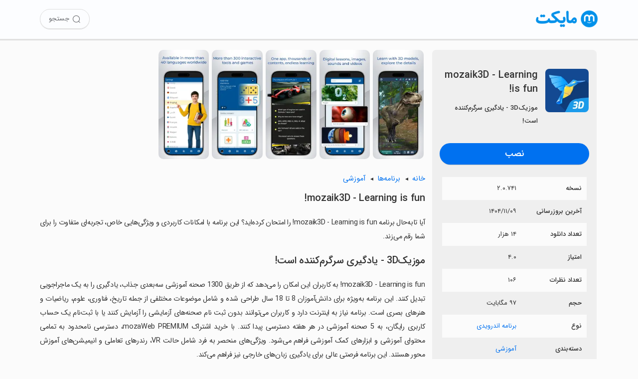

--- FILE ---
content_type: text/html; charset=utf-8
request_url: https://myket.ir/app/com.rendernet.mozaik3dviewer
body_size: 22063
content:
<!DOCTYPE html><html lang="fa"><head><meta charset="utf-8"><meta http-equiv="Content-Type" content="text/html; charset=UTF-8; viewport-fit=cover"><meta name="viewport" content="width=device-width, initial-scale=1.0"><link rel="apple-touch-icon" sizes="57x57" href="https://myket.ir/core/images/logo/favicon/apple-icon-57x57.png"><link rel="apple-touch-icon" sizes="60x60" href="https://myket.ir/core/images/logo/favicon/apple-icon-60x60.png"><link rel="apple-touch-icon" sizes="72x72" href="https://myket.ir/core/images/logo/favicon/apple-icon-72x72.png"><link rel="apple-touch-icon" sizes="76x76" href="https://myket.ir/core/images/logo/favicon/apple-icon-76x76.png"><link rel="apple-touch-icon" sizes="114x114" href="https://myket.ir/core/images/logo/favicon/apple-icon-114x114.png"><link rel="apple-touch-icon" sizes="120x120" href="https://myket.ir/core/images/logo/favicon/apple-icon-120x120.png"><link rel="apple-touch-icon" sizes="144x144" href="https://myket.ir/core/images/logo/favicon/apple-icon-144x144.png"><link rel="apple-touch-icon" sizes="152x152" href="https://myket.ir/core/images/logo/favicon/apple-icon-152x152.png"><link rel="apple-touch-icon" sizes="180x180" href="https://myket.ir/core/images/logo/favicon/apple-icon-180x180.png"><link rel="icon" type="image/png" sizes="192x192" href="https://myket.ir/core/images/logo/favicon/android-icon-192x192.png"><link rel="icon" type="image/png" sizes="32x32" href="https://myket.ir/core/images/logo/favicon/favicon-32x32.png"><link rel="icon" type="image/png" sizes="96x96" href="https://myket.ir/core/images/logo/favicon/favicon-96x96.png"><link rel="icon" type="image/png" sizes="16x16" href="https://myket.ir/core/images/logo/favicon/favicon-16x16.png"><script>function checkSetTheme(){if(window.matchMedia&&window.matchMedia('(prefers-color-scheme: dark)').matches){document.documentElement.classList.remove('light');document.documentElement.classList.add('dark');}else{document.documentElement.classList.remove('dark');document.documentElement.classList.add('light');}}
window.matchMedia('(prefers-color-scheme: dark)').addEventListener("change",event=>checkSetTheme());checkSetTheme();</script><meta name="google-site-verification" content="rlt7JJwfb78XwWrCa1qOG4XSiTPkwlYy2W1k93UTx-w"><title>&#x62F;&#x627;&#x646;&#x644;&#x648;&#x62F; &#x628;&#x631;&#x646;&#x627;&#x645;&#x647; mozaik3D - Learning is fun! &#x628;&#x631;&#x627;&#x6CC; &#x627;&#x646;&#x62F;&#x631;&#x648;&#x6CC;&#x62F; | &#x645;&#x627;&#x6CC;&#x6A9;&#x62A;</title><meta property="og:title" content="دانلود برنامه mozaik3D - Learning is fun! برای اندروید | مایکت"><meta property="og:description" content="‏‏mozaik3D - Learning is fun! به کاربران این امکان را می‌دهد که از طریق 1300 صحنه آموزشی سه‌بعدی جذاب، یادگیری را به یک ماجراجویی تبدیل کنند. این…"><meta property="og:image" content="https://myket.ir/asset-files/icons/xlarge/com.rendernet.mozaik3dviewer_db8af7c8-8e0b-4dfe-b77d-2d7287933eb1.png"><meta property="og:image:alt" content="mozaik3D - Learning is fun!"><meta property="og:url" content="https://myket.ir/app/com.rendernet.mozaik3dviewer"><meta property="og:site_name" content="مایکت"><meta property="og:type" content="article"><meta name="twitter:card" content="summary"><meta name="twitter:site" content="@Myketappstore"><meta name="twitter:creator" content="@Myketappstore"><meta name="twitter:title" content="دانلود برنامه mozaik3D - Learning is fun! برای اندروید | مایکت"><meta name="twitter:description" content="‏‏mozaik3D - Learning is fun! به کاربران این امکان را می‌دهد که از طریق 1300 صحنه آموزشی سه‌بعدی جذاب، یادگیری را به یک ماجراجویی تبدیل کنند. این…"><meta name="twitter:image" content="https://myket.ir/asset-files/icons/xlarge/com.rendernet.mozaik3dviewer_db8af7c8-8e0b-4dfe-b77d-2d7287933eb1.png"><meta name="twitter:image:alt" content="mozaik3D - Learning is fun!"><meta name="title" content="دانلود برنامه mozaik3D - Learning is fun! برای اندروید | مایکت"><meta name="description" content="‏‏mozaik3D - Learning is fun! به کاربران این امکان را می‌دهد که از طریق 1300 صحنه آموزشی سه‌بعدی جذاب، یادگیری را به یک ماجراجویی تبدیل کنند. این…"><meta name="robots" content="index, follow"><meta name="author" content="مایکت"><link rel="canonical" href="https://myket.ir/app/com.rendernet.mozaik3dviewer"><link rel="alternate" href="android-app://ir.mservices.market/myket/details?id=com.rendernet.mozaik3dviewer"><meta property="al:android:url" content="myket://details?id=com.rendernet.mozaik3dviewer"><meta property="al:android:app_name" content="myket"><meta property="al:android:package" content="ir.mservices.market"><meta property="al:web:url" content="https://myket.ir/app/com.rendernet.mozaik3dviewer"><script type="application/ld+json">{"@context":"https://schema.org","@type":"WebSite","name":"مایکت","url":"https://myket.ir","potentialAction":{"@type":"SearchAction","target":"https://myket.ir/search?q={search_term}","query-input":"required name=search_term"}}</script><script type="application/ld+json">{"@context":"https://schema.org","@type":"Organization","name":"مایکت","url":"https://myket.ir","logo":"https://myket.ir/core/images/logo/favicon/favicon-96x96.png","contactPoint":[{"@type":"ContactPoint","telephone":"+98-21-88149856","contactType":"customer service","availableLanguage":["English","Persian","Farsi"]}],"sameAs":["https://instagram.com/myketappstore/","https://www.linkedin.com/company/3809039/","https://twitter.com/Myketappstore","https://fa.wikipedia.org/wiki/مایکت"]}</script><script type="application/ld+json">{"@context":"https://schema.org","@type":"SoftwareApplication","name":"mozaik3D - Learning is fun!","description":"‏‏mozaik3D - Learning is fun! به کاربران این امکان را می‌دهد که از طریق 1300 صحنه آموزشی سه‌بعدی جذاب، یادگیری را به یک ماجراجویی تبدیل کنند. این…","FileFormat":"application/vnd.android.package-archive","operatingSystem":"ANDROID","applicationCategory":"EducationalApplication","FileSize":101958,"softwareVersion":" ۲.۰.۷۴۱","keywords":"","url":"https://myket.ir/app/com.rendernet.mozaik3dviewer","downloadUrl":"https://myket.ir/dl?packageName=com.rendernet.mozaik3dviewer","installUrl":"myket://download/com.rendernet.mozaik3dviewer","image":"https://myket.ir/asset-files/icons/large/com.rendernet.mozaik3dviewer_db8af7c8-8e0b-4dfe-b77d-2d7287933eb1.png","datePublished":"2017-07-27T16:29:41Z","dateModified":"2026-01-28T20:34:10Z","aggregateRating":{"@type":"AggregateRating","ratingValue":4.0,"ratingCount":106,"bestRating":5,"worstRating":1},"offers":{"@type":"Offer","price":"0","priceCurrency":"IRR"}}</script><script type="application/ld+json">{"@context":"https://schema.org","@type":"BreadcrumbList","itemListElement":[{"@type":"ListItem","position":1,"item":{"@id":"/application","name":"برنامه"}},{"@type":"ListItem","position":2,"item":{"@id":"/application/education","name":"آموزشی","image":"https://myket.ir/asset-files/icons/large/c_24.png"}},{"@type":"ListItem","position":3,"item":{"@id":"/app/com.rendernet.mozaik3dviewer","name":"mozaik3D - Learning is fun!","image":"https://myket.ir/asset-files/icons/large/com.rendernet.mozaik3dviewer_db8af7c8-8e0b-4dfe-b77d-2d7287933eb1.png"}}]}</script><style>@charset "UTF-8";:root.light{--prim-blue:#0071f0;--blue:#0091ea;--tr-prim-blue:#00b0ff;--tr-blue:#ecf5fe;--tr-grey:#f7f7f7;--mid-grey:#eee;--grey:#808080;--text-prim:#333;--text-second:#4d4d4f;--text-hint:#6f6f6f;--bg:#fbfbfb;--border-color:#95959536;--footer-bg:#f6f6f6;--title-color:#424953;--header-button-bg:#444;--header-color:#65676b;--header-bg:#fcfdff;--bg-blue:#ebf4ff;}:root.dark{--prim-blue:#3394ff;--blue:#00b0ff;--tr-prim-blue:#00b0ff;--tr-blue:#2d343d;--tr-grey:#242629;--mid-grey:#444547;--grey:#a9a9a9;--text-prim:#e0e0e0;--text-second:#ddd;--text-hint:#a7a7a7;--bg:#212121;--border-color:#95959536;--footer-bg:#363638;--title-color:#e6e6e6;--header-button-bg:#2c2d2e;--header-color:#bfbfbf;--header-bg:#232323;--bg-blue:#102540;}html,body{margin:0;width:100%;min-height:100%;height:100%;direction:rtl;font-family:sans-serif;color:var(--text-prim);-ms-text-size-adjust:100%;-webkit-text-size-adjust:100%;-webkit-tap-highlight-color:rgba(0,0,0,0);scroll-behavior:smooth;background:var(--bg);}body.font-loaded,body.font-loaded h1,body.font-loaded h2,body.font-loaded h3,body.font-loaded p{font-family:IRANSans,sans-serif;}*,:after,:before{-webkit-box-sizing:border-box;-moz-box-sizing:border-box;box-sizing:border-box;}::-webkit-scrollbar{height:4px;}::-webkit-scrollbar-track{background:var(--bg);}::-webkit-scrollbar-thumb{background:var(--text-hint);border:3px solid var(--bg);border-radius:10px;}a,a:hover,a:focus,a:active{text-decoration:none;cursor:pointer;color:var(--prim-blue);}img{max-width:100%;height:auto;}.btn{cursor:pointer;border:0;outline:0;min-width:max-content;}.btn-download{background-color:var(--prim-blue);box-shadow:0 3px 1px -2px rgba(0,0,0,.2);height:43px;border-radius:25px;font-weight:bold;padding:9px 30px;margin:0 0 5px;font-size:18px;color:#fff!important;float:left;text-align:center;white-space:nowrap;max-width:100%;width:100%;font-family:sans-serif;border:0;}.btn-download-intro{color:#fff;font-family:sans-serif;font-weight:bold;font-size:20px;background-color:var(--prim-blue);border:1px solid var(--prim-blue);width:270px;height:60px;border-radius:50px;cursor:pointer;display:block;margin:35px auto 20px;max-width:100%;}.btn-download-intro:hover{background-color:#006de0;}@media(max-width:991px){.btn-download-intro{font-size:19px;width:270px;height:50px;margin:30px auto 20px;}}.btn-download-intro span{height:100%;display:flex;align-items:center;justify-content:center;}.btn-download-intro i{font-size:24px;margin-left:5px;-webkit-animation:bounce 2s infinite 2s;animation:bounce 2s infinite 2s;-webkit-transition:all .2s ease-in;}.btn-solid-sm{display:inline-block;color:#fff!important;text-decoration:none;transition:all .2s;background-color:var(--prim-blue);margin:0 5px;padding:5px 20px;font-size:15px;border-radius:25px;font-family:"IRANSANS";line-height:30px;}.btn-download-header{font-family:sans-serif;font-weight:700;text-decoration:none;border-radius:25px;font-size:13px;color:#fff!important;transition:all .2s;min-width:max-content;border:0;background-color:var(--prim-blue);cursor:pointer;height:40px;width:120px;display:flex;align-items:center;justify-content:center;}.btn-download-header:hover{background-color:#006de0;}@media(max-width:359){.btn-download-header{padding:0 10px;font-size:12px;}}.btn-download-header i{font-size:18px;margin-left:5px;}.btn-solid-lg{color:#fff!important;border:0;background-color:var(--prim-blue);cursor:pointer;width:110px;font-size:14px;height:33px;border-radius:25px;line-height:32px;margin:0;padding:0;display:inline-block;text-align:center;}body.font-loaded .btn,body.font-loaded .btn-solid-lg,body.font-loaded .btn-download,body.font-loaded .btn-download-header,body.font-loaded .btn-download-intro{font-family:IRANSans,sans-serif;}.btn-solid-lg span{display:inline-block;}.btn-all-apps{padding:0 10px 0 20px;min-width:0;font-size:15px;font-weight:400;line-height:2;color:var(--prim-blue);float:left;position:relative;}.btn-all-apps:after{content:"›";font-size:27px;display:inline-block;position:absolute;left:0;top:50%;width:14px;height:14px;margin-top:-6px;line-height:14px;font-weight:bold;}.btn-all-apps:hover{background-color:rgba(201,240,255,.4196078431);}.more-app{display:flex;align-items:center;justify-content:center;margin-bottom:30px;margin-top:10px;}.btn-show-more{font-family:IRANSans;font-weight:400;white-space:nowrap;vertical-align:middle;-webkit-user-select:none;-moz-user-select:none;-ms-user-select:none;user-select:none;border:1px solid transparent;-webkit-transition:all .2s ease-in-out;-o-transition:all .2s ease-in-out;transition:all .2s ease-in-out;min-width:64px;line-height:36px;padding:0 16px;background-color:var(--prim-blue);color:#fff;font-size:14px;text-align:center;cursor:pointer;border-radius:25px;min-width:100px;}.expand-btn{cursor:pointer;color:var(--prim-blue);text-align:center;font-weight:bold;margin:10px auto 20px;position:relative;display:inline-block;padding-left:20px;}.expand-btn:after{content:"›";font-size:27px;display:inline-block;position:absolute;left:0;top:50%;width:14px;height:14px;margin-top:-6px;line-height:14px;font-weight:bold;transform:rotate(-90deg);-webkit-transform:rotate(-90deg);-moz-transform:rotate(-90deg);-ms-transform:rotate(-90deg);-o-transform:rotate(-90deg);}.expand-btn.expanded:after{transform:rotate(90deg);-webkit-transform:rotate(90deg);-moz-transform:rotate(90deg);-ms-transform:rotate(90deg);-o-transform:rotate(90deg);}@font-face{font-family:IRANSans;font-style:normal;font-weight:500;src:url("https://myket.ir/core/fonts/iransans5/eot/IRANSansWeb.eot?");src:url("https://myket.ir/core/fonts/iransans5/eot/IRANSansWeb.eot?#iefix") format("embedded-opentype"),url("https://myket.ir/core/fonts/iransans5/woff2/IRANSansWeb.woff2") format("woff2"),url("https://myket.ir./fonts/iransans5/woff/IRANSansWeb.woff") format("woff"),url("https://myket.ir/core/fonts/iransans5/ttf/IRANSansWeb.ttf") format("truetype");font-display:swap;}@font-face{font-family:IRANSans;font-style:normal;font-weight:700;src:url("https://myket.ir/core/fonts/iransans5/eot/IRANSansWeb_Medium.eot?");src:url("https://myket.ir/core/fonts/iransans5/eot/IRANSansWeb_Medium.eot?#iefix") format("embedded-opentype"),url("https://myket.ir/core/fonts/iransans5/woff2/IRANSansWeb_Medium.woff2") format("woff2"),url("https://myket.ir./fonts/iransans5/woff/IRANSansWeb_Medium.woff") format("woff"),url("https://myket.ir/core/fonts/iransans5/ttf/IRANSansWeb_Medium.ttf") format("truetype");font-display:swap;}@font-face{font-family:"icomyket";src:url("https://myket.ir/core/fonts/icomyket/icomyket.eot?wa7gg1");src:url("https://myket.ir/core/fonts/icomyket/icomyket.eot?wa7gg1#iefix") format("embedded-opentype"),url("https://myket.ir/core/fonts/icomyket/icomyket.ttf?wa7gg1") format("truetype"),url("https://myket.ir/core/fonts/icomyket/icomyket.woff?wa7gg1") format("woff"),url("https://myket.ir/core/fonts/icomyket/icomyket.svg?wa7gg1#icomyket") format("svg");font-weight:normal;font-style:normal;font-display:block;}[class^=myket-icon-],[class*=" myket-icon-"]{font-family:"icomyket"!important;speak:never;font-style:normal;font-weight:normal;font-variant:normal;text-transform:none;line-height:1;-webkit-font-smoothing:antialiased;-moz-osx-font-smoothing:grayscale;}.myket-icon-thumbs-down:before{content:"";}.myket-icon-thumbs-up:before{content:"";}.myket-icon-downloadv2:before{content:"";}.myket-icon-aparat:before{content:"";}.myket-icon-apps:before{content:"";}.myket-icon-arrow:before{content:"";}.myket-icon-cloud:before{content:"";}.myket-icon-comments:before{content:"";}.myket-icon-developers:before{content:"";}.myket-icon-download:before{content:"";}.myket-icon-english:before{content:"";}.myket-icon-envelope:before{content:"";}.myket-icon-farsi:before{content:"";}.myket-icon-games:before{content:"";}.myket-icon-instagram:before{content:"";}.myket-icon-linkedin:before{content:"";}.myket-icon-location:before{content:"";}.myket-icon-movies:before{content:"";}.myket-icon-phone:before{content:"";}.myket-icon-search:before{content:"";}.myket-icon-series:before{content:"";}.myket-icon-star:before{content:"";}.myket-icon-telegram:before{content:"";}.myket-icon-twitter:before{content:"";}.myket-icon-user:before{content:"";}.text-center{text-align:center;}.text-left{text-align:left;}.text-right{text-align:right;}.ltr{direction:ltr;}.text-justify{text-align:justify;}.text-bold{font-weight:700;}.float-right{float:right;}.float-left{float:left;}.position-relative{position:relative;}.text-blue{color:var(--blue);}.text-danger{color:#d9534f;}.text-success{color:#008000;}.dn,.hide{display:none!important;}.show{display:block!important;}.fluid-flex-child{flex-grow:1;min-width:0;}.d-lg{display:none!important;}@media(max-width:991px){.d-lg{display:block!important;}}.d-md{display:none!important;}@media(max-width:767px){.d-md{display:block!important;}}.h-md{display:none!important;}@media(min-width:768px){.h-md{display:block!important;}}.container{width:100%;max-width:1400px;margin-right:auto;margin-left:auto;display:block;}@media(min-width:1400px){.container{padding-right:30px;padding-left:30px;}}@media(max-width:1399px){.container{padding-right:80px;padding-left:80px;}}@media(max-width:1199px){.container{padding-right:40px;padding-left:40px;}}@media(max-width:991px){.container{padding-right:30px;padding-left:30px;}}@media(max-width:767px){.container{padding-right:15px;padding-left:15px;}}.flexibale{display:flex;align-items:center;justify-content:center;}@media(max-width:767px){.flexibale{display:block;}}.breadcrump{margin-bottom:10px;font-size:14.4px;}.breadcrump label{font-weight:bold;padding-left:7px;}.breadcrump a{display:inline-block;color:var(--prim-blue);position:relative;padding-left:20px;}.breadcrump a:not(.last-item):after{content:"◄";font-size:10px;font-family:Arial;display:inline-block;position:absolute;left:0;top:50%;width:14px;height:14px;margin-top:-7px;line-height:14px;color:var(--text-prim);cursor:default;}.bottom-download-box{display:flex;align-items:center;justify-content:center;background:var(--bg-blue);padding-top:50px;padding-bottom:45px;}.bottom-download-box p{text-align:center;}.bottom-download-box p.title{margin:0;font-weight:800;font-size:24px;color:var(--text-prim);}.bottom-download-box p.description{margin-bottom:25px;margin-top:10px;color:var(--text-second);}.bottom-download-box .links-wrapper{display:flex;align-items:center;justify-content:center;width:auto;flex-wrap:wrap;}.bottom-download-box .links-wrapper .btn-download-app,.bottom-download-box .links-wrapper .btn-download-tv{width:235px;height:48px;background-color:var(--prim-blue);color:#fff;font-family:inherit;font-size:18px;border:1px solid var(--prim-blue);margin:5px;cursor:pointer;display:flex;align-items:center;justify-content:center;-webkit-border-radius:50px;-moz-border-radius:50px;border-radius:50px;}.bottom-download-box .links-wrapper .btn-download-tv{background-color:var(--tr-grey);color:var(--prim-blue);}.dark .bottom-download-box .links-wrapper .btn-download-tv{color:#fff;background-color:#1e416f;border-color:#1e416f;}footer{background-color:var(--footer-bg);text-align:right;padding:20px 0 15px;color:var(--text-second);font-weight:300;}@media(max-width:991px){footer{display:flex;}}footer .container{display:block;}@media(min-width:1200px){footer .container{max-width:1400px;padding:0 15px;}}@media(max-width:1199px){footer .container{max-width:100%;width:100%;}}footer .about{max-width:820px;}@media(max-width:1199px){footer .about{max-width:100%;}}footer .about p:first-child{font-weight:bold;font-size:16px;}@media(max-width:575px){footer .about p:first-child{font-weight:bold;line-height:1.5;text-align:justify;}}footer .about p:last-child{font-size:15px;line-height:24px;font-weight:300;margin-bottom:20px;}@media(max-width:575px){footer .about p:last-child{margin-bottom:30px;}}footer .footer-inner-wrapper{display:flex;}@media(max-width:991px){footer .footer-inner-wrapper{display:table;}}footer .link-part{width:50%;float:right;}@media(max-width:991px){footer .link-part{width:100%;}}footer .link-part ul{width:50%;float:right;padding:0;margin-top:10px;}footer .link-part ul li{list-style-type:none;line-height:40px;}@media(max-width:575px){footer .link-part ul li{line-height:45px;}}footer .link-part a{font-size:16px;color:var(--text-second);}@media(max-width:991px){footer .link-part a{font-weight:500;}}@media(max-width:575px){footer .link-part a{font-weight:500;font-size:15px;}}@media(max-width:359){footer .link-part a{font-size:14px;}}footer hr{border-color:var(--border-color);}footer .support{display:inline-block;width:25%;float:right;border:0;padding:0;}@media(max-width:1199px){footer .support{width:28%;}}@media(max-width:991px){footer .support{width:50%;}}@media(max-width:575px){footer .support{width:100%;margin-bottom:20px;}}footer .support .support-title{font-size:16px;font-weight:bold;margin:15px 0 25px;text-align:right!important;}@media(max-width:991px){footer .support .support-title{margin:15px 0;}}@media(max-width:575px){footer .support .support-title{text-align:center!important;}}footer .support .contact-info{font-size:16px;line-height:35px;display:flex;font-weight:500;margin-bottom:10px;align-items:baseline;}@media(max-width:991px){footer .support .contact-info{line-height:40px!important;}}@media(max-width:575px){footer .support .contact-info{text-align:center;display:block;margin-bottom:0;}}footer .support .contact-info i{margin-left:10px;color:#808183;font-size:20px;}@media(max-width:575px){footer .support .contact-info i{display:none;}}footer .support .footer-social{margin-top:15px;text-align:right!important;}@media(max-width:575px){footer .support .footer-social{text-align:center!important;}}footer .support .footer-social a{width:45px;height:45px;display:inline-block;border-radius:50%;background-color:#808080;margin-left:2px;color:#fff;font-size:25px;text-align:center;overflow:hidden;}footer .support .footer-social i{line-height:44px;}footer .support .footer-social i.myket-icon-aparat{font-size:30px;}footer .support .footer-social i.myket-icon-linkedin{font-size:27px;line-height:40px;}footer .support .footer-social i.myket-icon-instagram{padding-right:1px;}footer .support .footer-social i.myket-icon-telegram{font-size:24px;padding-right:2px;}footer .namad{width:25%;float:right;text-align:center;margin-top:10px;}@media(max-width:1199px){footer .namad{width:22%;}}@media(max-width:991px){footer .namad{width:50%;padding:0 10px;}}@media(max-width:575px){footer .namad{width:100%;padding:0;}}footer .namad img{cursor:pointer;}footer .namad img:first-child{width:125px;height:136px;display:inline-block;}@media(max-width:991px){footer .namad img:first-child{width:121px;height:132px;}}footer .namad img:last-child{width:136px;height:136px;display:inline-block;}@media(max-width:991px){footer .namad img:last-child{width:132px;height:132px;}}footer .cprinfo{text-align:center;font-size:15px;margin-top:15px;}footer .cprinfo a{color:var(--text-second);font-weight:bold;}footer .cprinfo a:hover{color:var(--text-second);}.light footer .link-part a:hover{color:#272727;}.dark footer .link-part a:hover{color:#fff;}main{padding:110px 0 0;min-height:calc(100vh - 161px);margin:auto;width:100%;}@media(max-width:767px){main{padding:90px 0 0;}}.recommended-header{margin:10px 3px auto;}@media(max-width:767px){.recommended-header{margin:auto -5px;}}.recommended-header .recommended-header-title{width:100%;display:inline-block;}.recommended-header .title{font-size:21px;font-weight:bold;word-break:break-word;line-height:1.5;float:right;}.recommended-header .titlespan{margin:5px auto;}.recommended-header .recommended-description{text-align:justify;line-height:1.6;letter-spacing:-.3px;margin-bottom:20px;margin-top:-10px;font-size:15px;}.listscroll{width:auto;white-space:nowrap;overflow-x:hidden;margin:auto -10px 25px 0;padding:0 1px;}.listscroll::-webkit-scrollbar{height:0;background:transparent;}@media(max-width:767px){.listscroll{width:auto;white-space:nowrap;overflow-x:auto;}}.list-app{height:auto;cursor:pointer;display:inline-block;vertical-align:top;white-space:normal;border-radius:5px;transition:all .25s linear;text-align:center;width:12.5%;margin:0;padding:10px 10px 20px;}@media(max-width:1399px){.list-app{width:14.28%;}}@media(max-width:991px){.list-app{width:16.6%;}}@media(max-width:767px){.list-app{width:20%;}}@media(max-width:575px){.list-app{width:25%;}}@media(max-width:410px){.list-app{width:33.33%;}}.list-app img{max-width:100%;display:block;margin-right:auto;margin-left:auto;border-radius:16px;width:100%;height:auto;aspect-ratio:1/1;}.list-app:hover{box-shadow:0 2px 4px 0 rgba(154,154,154,.8);background-color:var(--tr-grey);}.list-app .app-name{padding-left:5px;padding-right:5px;text-align:right;color:var(--text-second);max-width:165px;margin-top:10px;margin-bottom:0;overflow:hidden;font-size:14px;font-weight:300;line-height:1.4;height:40px;white-space:normal;text-overflow:unset;}.list-app .app-group{margin-bottom:0;margin-top:2px;padding-right:5px;padding-left:5px;font-size:12px;color:var(--text-hint);text-align:right;overflow:hidden;height:20px;line-height:19px;}.dark .list-app:hover{box-shadow:0 2px 4px 0 rgba(10,10,10,.8);}.download-dismissable-dialog{position:fixed;bottom:0;height:155px;width:100%;background-color:#f8f8f8;padding:15px;text-align:center;border-top-left-radius:25px;border-top-right-radius:25px;z-index:10;box-shadow:0 -1px 5px #7e7e7e;line-height:1.45;font-size:13px;border:1px solid #ccc;border-bottom:0;background:linear-gradient(180deg,#f3f5f9,#ebefff);display:none;}.download-dismissable-dialog div{position:relative;}.download-dismissable-dialog img{width:70px;height:70px;margin-top:-47px;padding:9px;background-color:#eee;border-radius:16px;border:2px solid #fff;background:linear-gradient(210deg,#f3f5f9,#ccd1e7);}.download-dismissable-dialog button{padding:11px 15px;margin:15px auto 17px;background-color:#07f;color:#fff;border-radius:25px;display:block;width:175px;font-weight:bold;box-shadow:0 2px 5px #666;font-size:16px;border:0;font-family:IRANSans;}.download-dismissable-dialog button:hover{box-shadow:0 3px 6px #515050;color:#fff;}.download-dismissable-dialog p{margin-bottom:15px;font-size:14px;line-height:1.5;color:var(--prim-text);font-weight:bold;}.download-dismissable-dialog .dismiss-btn{position:absolute;top:-5px;left:-5px;width:30px;height:30px;background-color:var(--mid-grey);color:var(--text-second);cursor:pointer;font-size:24px;border-radius:50%;}.dark .download-dismissable-dialog{background:linear-gradient(210deg,#2d2d2f,#022d47);border-color:#1a1a1a;box-shadow:0 -1px 5px #060606;}.dark .download-dismissable-dialog button{box-shadow:0 2px 5px #000;}.dark .download-dismissable-dialog img{border:2px solid #625f5f;background:#00263d;}body{font-size:14.4px;line-height:2;}main{padding:100px 80px 80px;overflow:hidden;}@media(max-width:1199px){main{padding:100px 30px 80px;}}@media(max-width:767px){main{padding:15px;padding-top:85px;}}.topmenu{position:fixed;width:100%;z-index:10;display:block;padding:18px 0;background-color:var(--header-bg);box-shadow:0 2px 1px 1px rgba(0,0,0,.1);height:78px;}@media(max-width:767px){.topmenu{height:64px;padding:16px 0;}}.topmenu .icon{float:right;margin-right:100px;width:125px;height:40px;}@media(min-width:1200px){.topmenu .icon{margin-right:80px;}}@media(max-width:1199px){.topmenu .icon{margin-right:30px;}}@media(max-width:767px){.topmenu .icon{margin-right:15px;width:100px;height:31px;}}.topmenu .icon img{width:125px;height:40px;}@media(max-width:767px){.topmenu .icon img{width:100px;height:31px;}}.topmenu .search{float:left;margin-left:100px;width:auto;display:flex;align-items:center;height:40px;}@media(min-width:1200px){.topmenu .search{margin-left:80px;}}@media(max-width:1199px){.topmenu .search{margin-left:30px;}}@media(max-width:767px){.topmenu .search{margin-left:15px;height:31px;}}.topmenu .search a{color:var(--header-color);height:40px;width:100px;font-size:13px;box-shadow:0 1px 0 #ddd;border-radius:25px;border:1px solid #ddd;display:flex;align-items:center;justify-content:center;}.topmenu .search a:hover{background-color:#eff0f2;}.topmenu .search a span{margin-right:5px;}.topmenu .search a i{font-size:18px;}@media(max-width:991px){.topmenu .search a{width:40px;}.topmenu .search a span{display:none;}}.topmenu .search a.search-item{margin-right:8px;}.topmenu.mobile-app-install{padding:0;}.topmenu.mobile-app-install .download-link{display:inline;}@media(max-width:767px){.topmenu.mobile-app-install .download-link .app-title-wrapper{display:flex;}.topmenu.mobile-app-install .download-link .app-title-wrapper img{width:47px;height:47px;margin:8px 15px;border-radius:4px;float:right;}.topmenu.mobile-app-install .download-link .app-title-wrapper label{width:158px;margin:10px 0;float:right;align-self:center;max-height:45px;overflow:hidden;color:var(--text-prim);font-size:16px;line-height:44px;}.topmenu.mobile-app-install .download-link .btn-download{margin:10px 15px;padding:4px 31px;height:auto;width:auto;font-weight:normal;}}.loading-btn{display:flex;align-items:center;justify-content:center;display:none;}.loading-btn#loadingbtnmob{margin:8px 6.5px;}.loading-btn i{border:3px solid rgba(243,243,243,0);border-radius:50%;border-top:3px solid #fff;width:20px;height:20px;-webkit-animation:spin 1.2s linear infinite;animation:spin 1.2s linear infinite;margin-left:5px;}@media(max-width:991px) and (min-width:769px){.first-section{display:flex;align-items:center;}}.right-section{float:right;width:calc(30% - 6px);overflow:hidden;background-color:#efefef;margin:0 3px;border-radius:8px;padding:15px;}@media(max-width:1199px){.right-section{width:calc(35% - 6px);}}@media(max-width:991px){.right-section{margin:0;padding:15px;width:100%;margin-top:0;}}@media(max-width:767px){.right-section{padding:0;background:var(--bg);}}.left-section{margin-right:31%;margin-top:15px;line-height:2;}@media(max-width:1199px){.left-section{margin-right:36%;}}@media(max-width:991px){.left-section{width:100%;margin-right:0;}}.logo-title-install-wrapper .logo-title-wrapper{display:flex;align-items:center;padding:5px 0 20px;}.logo-title-install-wrapper .logo-title-wrapper .appImage{padding:0;max-width:90vw;margin:0 1px 0 15px;width:110px;height:110px;float:right;}.logo-title-install-wrapper .logo-title-wrapper .appImage img{border-radius:8px;}.logo-title-install-wrapper .logo-title-wrapper .app-title{line-height:1.4;margin-top:16.6px;margin-bottom:10px;font-size:20px;display:block;font-weight:bold;}.logo-title-install-wrapper .logo-title-wrapper .app-tag-line{font-size:13px;display:block;font-weight:bold;margin:11px auto;}.logo-title-install-wrapper .install-wrapper{display:flex;margin-bottom:20px;}.logo-title-install-wrapper .install-wrapper .btn-download{padding-top:3px;}@media(max-width:991px) and (min-width:769px){.logo-title-install-wrapper .install-wrapper .btn-download{max-width:270px;margin:auto;}}@media(max-width:991px) and (min-width:769px){.logo-title-install-wrapper{width:50%;float:right;padding-left:15px;}.logo-title-install-wrapper .logo-title-wrapper{display:block;}.logo-title-install-wrapper .logo-title-wrapper .appImage{width:100%;text-align:center;margin-bottom:15px;}.logo-title-install-wrapper .logo-title-wrapper .app-title,.logo-title-install-wrapper .logo-title-wrapper .app-tag-line{text-align:center;}}@media(max-width:991px) and (min-width:769px){.tbl-app-detail{width:50%;float:right;}}.tbl-app-detail table{width:calc(100% - 10px);margin:0 auto;table-layout:fixed;border-collapse:collapse;background-color:transparent;font-size:13px;}@media(max-width:1199px){.tbl-app-detail table{margin-bottom:0;}}@media(max-width:991px){.tbl-app-detail table{width:100%;margin:0 auto 20px;table-layout:fixed;}}.tbl-app-detail table tr:nth-child(odd){background-color:var(--bg);}@media(max-width:767px){.tbl-app-detail table tr:nth-child(odd){background-color:#f6f6f6;}}.tbl-app-detail table tr td{width:55%;height:40px;text-align:right;padding:10px;}.tbl-app-detail table tr td:first-child{font-weight:bold;width:45%;}.gallery-wrapper{margin-top:0;}.gallery-wrapper .inner-div{position:relative;width:100%;overflow:hidden;}.gallery-wrapper .inner-div ul{padding-right:0;white-space:nowrap;width:100%;overflow-x:auto;-ms-overflow-style:none;scrollbar-width:none;margin:0;}.gallery-wrapper .inner-div ul::-webkit-scrollbar{display:none;}.gallery-wrapper .inner-div ul li{display:inline;}.gallery-wrapper .inner-div ul li img{border-radius:10px;cursor:pointer;margin-right:3px;margin-left:3px;}.gallery-wrapper .inner-div span{background-color:rgba(255,255,255,.6);overflow:hidden;position:absolute;bottom:50%;font-size:30px;color:var(--text-second);display:none;margin-bottom:-25px;cursor:pointer;height:50px;width:42px;font-family:Arial;line-height:50px;}.gallery-wrapper .inner-div span#slideRight{right:0;padding-left:12px;}.gallery-wrapper .inner-div span#slideLeft{left:0;padding-right:12px;}.editor-notes-wrapper{float:right;overflow:hidden;clear:both;border-radius:8px;}@media(min-width:992px){.editor-notes-wrapper{margin:15px 0;padding:15px 30px;}}.editor-notes-wrapper .title{font-weight:bold;word-break:break-word;line-height:1.5;margin:0;text-align:center;padding-bottom:15px;font-size:18px;height:70px;}.editor-notes-wrapper .title img{bottom:-17px;position:relative;height:46px;width:17px;}.editor-notes-wrapper .title img:first-child{transform:scaleX(-1);}.editor-notes-wrapper .description{margin:10px auto;line-height:1.8;}.breadcrump{margin-bottom:5px;}.restricted-app-description{background-color:#fafad2;font-size:14px;line-height:1.7;margin:10px 0;padding:20px;border-radius:8px;text-align:justify;color:#580000;}@media(max-width:767px){.restricted-app-description{clear:both;}}.restricted-app-myket-wrapper{background-color:#d9edf7;padding:10px 20px 25px;margin:10px 0;border-radius:8px;}@media(max-width:767px){.restricted-app-myket-wrapper{clear:both;}}.restricted-app-myket-wrapper p{text-align:justify;}.restricted-app-myket-wrapper .flex{align-items:center;justify-content:space-between;display:flex;}@media(max-width:991px){.restricted-app-myket-wrapper .flex{display:inline-block;width:100%;}}.restricted-app-myket-wrapper .flex .myket-logo{align-items:center;display:flex;}@media(max-width:991px){.restricted-app-myket-wrapper .flex .myket-logo{width:100%;justify-content:center;display:flex;}}.restricted-app-myket-wrapper .flex .myket-logo img{height:45px;width:140px;vertical-align:middle;}.restricted-app-myket-wrapper .flex .myket-items{margin-right:10px;}@media(max-width:991px){.restricted-app-myket-wrapper .flex .myket-items{margin:20px auto;width:100%;justify-content:center;display:flex;}}.restricted-app-myket-wrapper .flex .myket-items .myket-item{float:right;font-size:13px;width:75px;text-align:center;color:var(--text-prim);}@media(max-width:1200px) and (min-width:992px){.restricted-app-myket-wrapper .flex .myket-items .myket-item{font-size:12px;width:60px;}}.restricted-app-myket-wrapper .flex .myket-items .myket-item i{font-size:22px;margin:auto auto 2px;display:block;line-height:22px;}@media(max-width:991px){.restricted-app-myket-wrapper .flex .myket-download{width:100%;justify-content:center;display:flex;}}.restricted-app-myket-wrapper .flex .myket-download .btn-download{padding:5px 30px;box-shadow:0 2px 5px #999;height:45px;max-width:250px;border:0;}@media(max-width:1199px){.restricted-app-myket-wrapper .flex .myket-download .btn-download{font-size:17px;}}.restricted-app-myket-wrapper .flex .myket-download .btn-download:hover{box-shadow:0 2px 5px var(--text-second);}.description-wrapper{margin-bottom:20px;text-align:justify;letter-spacing:-.3px;}.description-wrapper h1,.description-wrapper h2{margin:0;font-size:20px;}.description-wrapper .video-wrapper{width:100%;margin:15px auto 20px;max-width:340px;max-height:240px;}.description-wrapper .video-wrapper video#appVideo{max-width:100%;max-height:200px;border-radius:8px;}.description-wrapper .video-wrapper iframe{width:100%;height:200px;border:0;border-radius:8px;}.description-wrapper .video-wrapper p{text-align:center;margin-top:0;font-weight:800;font-size:13px;height:13px;}.description-wrapper .faq-header{margin-top:30px;font-size:21px;font-weight:bold;word-break:break-word;line-height:1.5;margin:0;}.description-wrapper .faq-question{display:block;}.description-wrapper .whats-new{padding:16px;}.user-review-wrapper .rating-title{margin:10px auto 15px;align-content:center;}.user-review-wrapper .rating-title .title{display:inline-block;margin:0 0 0 5px;}.user-review-wrapper .rating-title .total-rating{float:left;position:relative;padding-right:20px;}.user-review-wrapper .rating-title .total-rating:before{position:absolute;right:0;content:"★";color:var(--blue);font-size:20px;line-height:30px;}.user-review-wrapper .rating-wrapper .rate-item{display:flex;flex-direction:row;align-items:center;}.user-review-wrapper .rating-wrapper .rate-item .label{display:inline-block;line-height:1.5;font-size:15px;display:flex;flex-direction:row;align-items:center;white-space:nowrap;color:#8a8a8a;justify-content:space-between;width:38px;padding-left:.5rem;position:relative;padding-right:20px;}.user-review-wrapper .rating-wrapper .rate-item .label:before{position:absolute;right:0;content:"★";color:var(--blue);font-size:20px;line-height:30px;}.user-review-wrapper .rating-wrapper .rate-item .progress{background-color:#eff0f5;border-radius:5px;height:10px;position:relative;overflow:hidden;width:100%;display:block;}.user-review-wrapper .rating-wrapper .rate-item .progress span{background-color:#8993a4;height:10px;border-radius:5px;position:absolute;}.user-review-wrapper .comment-wrapper{margin-bottom:25px;}.user-review-wrapper .comment-wrapper .comment-box{margin:10px auto;background-color:var(--mid-grey);border-radius:5px;padding:15px;}.user-review-wrapper .comment-wrapper .comment-box span{display:inline-block;line-height:1.5;font-size:15px;}.user-review-wrapper .comment-wrapper .comment-box .avatar-wrapper{display:flex;position:relative;}.user-review-wrapper .comment-wrapper .comment-box .avatar-wrapper .avatar{border-radius:50%;width:45px;height:45px;margin-left:10px;font-size:35px;text-align:center;line-height:45px;color:#fff;background-color:#8993a4;}.user-review-wrapper .comment-wrapper .comment-box .avatar-wrapper .rating-stars{color:var(--blue);font-size:20px;line-height:30px;display:block;}.user-review-wrapper .comment-wrapper .comment-box .avatar-wrapper .date{left:0;position:absolute;top:14px;}.user-review-wrapper .comment-wrapper .comment-box p{text-align:justify;white-space:pre-wrap;word-wrap:break-word;}.user-review-wrapper .comment-wrapper .comment-box .comment-reaction i{font-size:17px;margin:0 10px;}.user-review-wrapper .review-summary-wrapper{border-radius:8px;border:1px solid var(--mid-grey);margin:20px auto;}.user-review-wrapper .review-summary-wrapper .review-summary-header{background-color:var(--footer-bg);height:70px;padding:18px 15px;border-top-left-radius:8px;border-top-right-radius:8px;}.user-review-wrapper .review-summary-wrapper .review-summary-header .title{color:var(--text-prim);font-size:17px;font-weight:bold;position:absolute;padding-right:30px;}@media(max-width:767px){.user-review-wrapper .review-summary-wrapper .review-summary-header .title{font-size:16px;}}.user-review-wrapper .review-summary-wrapper .review-summary-header .title svg{width:24px;height:24px;top:5px;position:absolute;right:0;}.user-review-wrapper .review-summary-wrapper .review-summary-header .review-summary-tag{font-size:14px;background-color:var(--header-bg);padding:3px 10px;float:left;border-radius:8px;color:var(--text-hint);}@media(max-width:767px){.user-review-wrapper .review-summary-wrapper .review-summary-header .review-summary-tag{font-size:12px;margin-top:2px;}}.user-review-wrapper .review-summary-wrapper .review-summary-content{padding:15px;}.user-review-wrapper .review-summary-wrapper .review-summary-content .expandable-content div{position:relative;max-height:200px;overflow:hidden;transition:max-height .5s ease-in-out;text-align:justify;margin:0;}.user-review-wrapper .review-summary-wrapper .review-summary-content .expandable-content div.expanded{max-height:1000vh;}.user-review-wrapper .review-summary-wrapper .review-summary-content .expandable-content div:not(.expanded)::after{content:"";position:absolute;top:150px;bottom:0;left:0;right:0;background:linear-gradient(rgba(255,255,255,0),var(--bg));}.user-review-wrapper .review-summary-wrapper .review-summary-content .expand-btn{margin:10px auto 5px;}.banner-wrapper{margin-top:30px;margin-bottom:30px;}.banner-wrapper .title{font-size:21px;font-weight:bold;word-break:break-word;line-height:1.5;margin:0;margin-bottom:15px;}.banner-wrapper .banner-item-wrapper{overflow-x:auto;width:100%;}.banner-wrapper .banner-item-wrapper .banner-item{display:inline-block;padding:0 5px;width:20%;}@media(max-width:1399px){.banner-wrapper .banner-item-wrapper .banner-item{width:25%;}}@media(max-width:991px){.banner-wrapper .banner-item-wrapper .banner-item{width:20%;}}@media(max-width:767px){.banner-wrapper .banner-item-wrapper .banner-item{width:25%;}}@media(max-width:575px){.banner-wrapper .banner-item-wrapper .banner-item{width:50%;}}.banner-wrapper .banner-item-wrapper .banner-item a{height:100%;display:inline-block;}.banner-wrapper .banner-item-wrapper .banner-item img{width:231px;height:auto;aspect-ratio:20/11.2;border-radius:8px;}.list-app{width:14.28%;margin:0;padding:10px 10px 20px;}@media(max-width:1399px){.list-app{width:20%;}}@media(max-width:991px){.list-app{width:16.6%;}}@media(max-width:767px){.list-app{width:20%;}}@media(max-width:575px){.list-app{width:25%;}}@media(max-width:410px){.list-app{width:33.33%;}}.list-app img{width:100%;height:auto;aspect-ratio:1/1;}.modal{display:none;position:fixed;z-index:100;left:0;top:0;width:100%;height:100%;overflow:auto;background-color:rgba(0,0,0,.9);}.modal .modal-content{margin:auto;display:block;width:80%;height:100%;max-width:700px;padding:15px;-webkit-animation-name:zoom;-webkit-animation-duration:.6s;animation-name:zoom;animation-duration:.6s;}@media(max-width:767px){.modal .modal-content{width:100%;}}.modal .close{color:#fff;font-size:40px;position:absolute;top:15px;font-weight:bold;transition:.3s;text-decoration:none;cursor:pointer;z-index:60;width:50px;height:50px;left:0;text-align:center;line-height:55px;}.modal .close:hover{color:#b2b2b2!important;}#gallery-modal .gallery-slider-wrapper{margin:auto;position:relative;height:100%;width:100%;text-align:center;}#gallery-modal .gallery-slider-wrapper .slider{vertical-align:middle;height:100%;width:100%;}#gallery-modal .gallery-slider-wrapper .slider .slide{height:100%;width:100%;position:relative;padding-top:30px;}#gallery-modal .gallery-slider-wrapper .slider .slide p{color:#fff;text-align:right;position:absolute;top:0;}#gallery-modal .gallery-slider-wrapper .slider .slide img{max-height:100%;margin:auto;}#gallery-modal .gallery-slider-wrapper .arrow{border-radius:50%;position:absolute;top:50%;font-size:30px;color:#eee;height:48px;width:48px;font-family:Arial;border:1px solid #eee;text-align:center;cursor:pointer;line-height:47px;background-color:rgba(70,70,70,.7);-webkit-user-select:none;-ms-user-select:none;user-select:none;}#gallery-modal .gallery-slider-wrapper .arrow#arrow-right{left:5px;padding-right:17px;}#gallery-modal .gallery-slider-wrapper .arrow#arrow-left{right:5px;padding-left:17px;}@-webkit-keyframes zoom{from{-webkit-transform:scale(0);}to{-webkit-transform:scale(1);}}@keyframes zoom{from{transform:scale(0);}to{transform:scale(1);}}@-webkit-keyframes spin{0%{-webkit-transform:rotate(0deg);}100%{-webkit-transform:rotate(360deg);}}@keyframes spin{0%{transform:rotate(0deg);}100%{transform:rotate(360deg);}}footer .container{margin:auto;padding-top:0;padding-bottom:0;}footer .about p:last-child{line-height:26px!important;}footer .support .contact-info{align-items:normal!important;}.dark .topmenu{box-shadow:0 2px 1px 1px rgba(0,0,0,.2);}.dark .topmenu .search a{background-color:#2c2d2e;border-color:#2c2d2e;box-shadow:none;}.dark .topmenu .search a:hover{background-color:#404346;}.dark .right-section{background-color:#4f4f4f;}.dark .topApp-title img,.dark .editor-notes-wrapper .title img{filter:invert(1);}.dark .gallery-wrapper span{background-color:rgba(30,30,30,.6);}.dark .restricted-app-description{background-color:#ffebe0;color:#450000;}.dark .restricted-app-myket-wrapper{background-color:#3b4b53;}.dark .restricted-app-myket-wrapper .myket-item img{filter:invert(1);}.dark .restricted-app-myket-wrapper .btn-download{box-shadow:0 2px 5px #353a3d;}.dark .user-review-wrapper .rating-wrapper .progress{background-color:#5d5d5d;}.dark .user-review-wrapper .rating-wrapper .progress span{background-color:#b1b8c5;}.dark .user-review-wrapper .comment-wrapper .thumbs-up,.dark .user-review-wrapper .comment-wrapper .thumbs-down{filter:invert(1);}@media(max-width:767px){.dark .first-section{background-color:var(--bg)!important;}.dark .tbl-app-detail tr:nth-child(odd){background-color:#2b2c2d;}}</style></head><body><div id="topmenu" class="topmenu"><div class="icon"><a href="https://myket.ir" title="مایکت"> <img alt="مایکت" src="[data-uri]"> </a></div><div class="search"><a class="search-item" href="/search" title="جستجو"><i class="myket-icon-search"></i> <span>جستجو</span></a></div></div><div id="custommenu" class="topmenu mobile-app-install dn"><a onclick="return installation(this.getAttribute('data-name'),this.getAttribute('href'),this.getAttribute('data-queryparam'))" class="utm-download-button-bottom-detail utm-download-source-detail download-link" id="install" data-name="com.rendernet.mozaik3dviewer" data-queryparam="" data-special-app="True" href="https://myket.ir/dl?packageName=com.rendernet.mozaik3dviewer" title="mozaik3D - Learning is fun!" rel="nofollow"><div class="btn-download"><span id="basebtnmob">نصب</span> <span id="loadingbtnmob" class="loading-btn"><i></i></span></div><div class="app-title-wrapper"><img src="https://myket.ir/app-icon/com.rendernet.mozaik3dviewer_db8af7c8-8e0b-4dfe-b77d-2d7287933eb1.png" type="image/png" alt="برنامه mozaik3D - Learning is fun!" loading="lazy"> <label class="app-title">mozaik3D - Learning is fun!</label></div></a></div><main role="main"><section class="right-section first-section"><div class="logo-title-install-wrapper"><div class="logo-title-wrapper"><div class="appImage"><img src="https://myket.ir/app-icon/com.rendernet.mozaik3dviewer_db8af7c8-8e0b-4dfe-b77d-2d7287933eb1.png" alt="mozaik3D - Learning is fun!" width="110" height="110"></div><div><span class="app-title">mozaik3D - Learning is fun!</span> <span class="app-tag-line">&#x645;&#x648;&#x632;&#x6CC;&#x6A9;3D - &#x6CC;&#x627;&#x62F;&#x6AF;&#x6CC;&#x631;&#x6CC; &#x633;&#x631;&#x6AF;&#x631;&#x645;&#x200C;&#x6A9;&#x646;&#x646;&#x62F;&#x647; &#x627;&#x633;&#x62A;!</span></div></div><div class="install-wrapper"><a onclick="return installation(this.getAttribute('data-name'),this.getAttribute('href'),this.getAttribute('data-queryparam'))" class="btn-download utm-download-button-detail utm-download-source-detail" id="mainInstall" data-name="com.rendernet.mozaik3dviewer" data-queryparam="" data-special-app="True" href="https://myket.ir/dl?packageName=com.rendernet.mozaik3dviewer" title="mozaik3D - Learning is fun!" rel="nofollow"> <span id="basebtn">نصب</span> <span id="loadingbtn" class="loading-btn"><i></i> در حال دریافت...</span> </a></div></div><div class="tbl-app-detail"><table><tr><td>نسخه</td><td>&#x6F2;.&#x6F0;.&#x6F7;&#x6F4;&#x6F1;</td></tr><tr><td>آخرین بروزرسانی</td><td>&#x6F1;&#x6F4;&#x6F0;&#x6F4;/&#x6F1;&#x6F1;/&#x6F0;&#x6F9;</td></tr><tr><td>تعداد دانلود</td><td>&#x6F1;&#x6F4; &#x647;&#x632;&#x627;&#x631;</td></tr><tr><td>امتیاز</td><td>&#x6F4;.&#x6F0;</td></tr><tr><td>تعداد نظرات</td><td>&#x6F1;&#x6F0;&#x6F6;</td></tr><tr><td>حجم</td><td>&#x6F9;&#x6F7; &#x645;&#x6AF;&#x627;&#x628;&#x627;&#x6CC;&#x62A;</td></tr><tr><td>نوع</td><td><a href="/apps" title="برنامه">&#x628;&#x631;&#x646;&#x627;&#x645;&#x647; اندرویدی</a></td></tr><tr><td>دسته‌بندی</td><td><a href="/apps/education" title="آموزشی">&#x622;&#x645;&#x648;&#x632;&#x634;&#x6CC;</a></td></tr><tr><td>سازنده</td><td><a href="/developer/creator-78885" title="Mozaik Education" rel="nofollow">Mozaik Education</a></td></tr></table></div></section><section class="left-section gallery-wrapper"><div class="inner-div"><ul id="gallerySlider"><li><img class="ImgThumbnail" onclick="openGalleryModal(0)" loading="eager" alt="اسکرین شات 1 برنامه mozaik3D - Learning is fun!" src="https://myket.ir/asset-files/screenshots/xlarge/com.rendernet.mozaik3dviewer/0c725ab8-64af-4a7d-bb33-37dbe81de493.png" height="220" width="101.65178571428571"></li><li><img class="ImgThumbnail" onclick="openGalleryModal(1)" loading="eager" alt="اسکرین شات 2 برنامه mozaik3D - Learning is fun!" src="https://myket.ir/asset-files/screenshots/xlarge/com.rendernet.mozaik3dviewer/05748613-4809-47a2-930c-7cb88929e090.png" height="220" width="101.65178571428571"></li><li><img class="ImgThumbnail" onclick="openGalleryModal(2)" loading="eager" alt="اسکرین شات 3 برنامه mozaik3D - Learning is fun!" src="https://myket.ir/asset-files/screenshots/xlarge/com.rendernet.mozaik3dviewer/8befaf48-8e9e-4059-9a84-3f8efa95a4ab.png" height="220" width="101.65178571428571"></li><li><img class="ImgThumbnail" onclick="openGalleryModal(3)" loading="lazy" alt="اسکرین شات 4 برنامه mozaik3D - Learning is fun!" src="https://myket.ir/asset-files/screenshots/xlarge/com.rendernet.mozaik3dviewer/b0c86dd8-3b72-40d4-a7b3-876359a6a129.png" height="220" width="101.65178571428571"></li><li><img class="ImgThumbnail" onclick="openGalleryModal(4)" loading="lazy" alt="اسکرین شات 5 برنامه mozaik3D - Learning is fun!" src="https://myket.ir/asset-files/screenshots/xlarge/com.rendernet.mozaik3dviewer/5ccf81a1-b26c-40b9-b4fe-bb104a7aae14.png" height="220" width="101.65178571428571"></li></ul><span id="slideRight">〈</span> <span id="slideLeft">〉</span></div></section><section class="left-section"><div class="breadcrump"><a href="https://myket.ir" title="خانه">خانه</a> <a href="/apps" title="برنامه‌ها">&#x628;&#x631;&#x646;&#x627;&#x645;&#x647;&zwnj;ها</a> <a href="/apps/education" class="last-item" title="آموزشی"> &#x622;&#x645;&#x648;&#x632;&#x634;&#x6CC; </a></div><div class="description-wrapper"><h1>mozaik3D - Learning is fun!</h1><p>آیا تابه‌حال برنامه mozaik3D - Learning is fun! را امتحان کرده‌اید؟ این برنامه با امکانات کاربردی و ویژگی‌هایی خاص، تجربه‌ای متفاوت را برای شما رقم می‌زند.</p><h2>&#x645;&#x648;&#x632;&#x6CC;&#x6A9;3D - &#x6CC;&#x627;&#x62F;&#x6AF;&#x6CC;&#x631;&#x6CC; &#x633;&#x631;&#x6AF;&#x631;&#x645;&#x200C;&#x6A9;&#x646;&#x646;&#x62F;&#x647; &#x627;&#x633;&#x62A;!</h2><p>‏‏mozaik3D - Learning is fun! به کاربران این امکان را می‌دهد که از طریق 1300 صحنه آموزشی سه‌بعدی جذاب، یادگیری را به یک ماجراجویی تبدیل کنند. این برنامه به‌ویژه برای دانش‌آموزان 8 تا 18 سال طراحی شده و شامل موضوعات مختلفی از جمله تاریخ، فناوری، علوم، ریاضیات و هنرهای بصری است. برنامه نیاز به اینترنت دارد و کاربران می‌توانند بدون ثبت نام صحنه‌های آزمایشی را آزمایش کنند یا با ثبت‌نام یک حساب کاربری رایگان، به 5 صحنه آموزشی در هر هفته دسترسی پیدا کنند. با خرید اشتراک mozaWeb PREMIUM، دسترسی نامحدود به تمامی محتوای آموزشی و ابزارهای کمک آموزشی فراهم می‌شود. ویژگی‌های منحصر به فرد شامل حالت VR، رندرهای تعاملی و انیمیشن‌های آموزش محور هستند. این برنامه فرصتی عالی برای یادگیری زبان‌های خارجی نیز فراهم می‌کند.<div class="video-wrapper"><video id="appVideo" alt="ویدئو برنامه mozaik3D - Learning is fun!" src="https://myket.ir/asset-files/videos/com.rendernet.mozaik3dviewer.mp4" width="340" height="166.015625" preload="none" poster="https://myket.ir/asset-files/videoshots/banners/medium/com.rendernet.mozaik3dviewer.jpg" controls></video><p>ویدئو معرفی &#x628;&#x631;&#x646;&#x627;&#x645;&#x647;</p></div></p><p>‏کلمات کلیدی: آموزش سه‌بعدی، یادگیری سرگرم‌کننده، واقعیت مجازی، صحنه‌های تعاملی، اشتراک ویژه، ابزارهای آموزشی، محتوای چندرسانه‌ای.</p></p><strong style="font-size:17px">تغییرات &#x628;&#x631;&#x646;&#x627;&#x645;&#x647; mozaik3D - Learning is fun! در نسخه جدید</strong><div class="whats-new">موزائیک3D حالا فراتر از مدل‌های سه‌بعدی است!<br>درس‌های دیجیتال، تصاویر، ویدیوها، صداها، ابزارها و آزمون‌ها را در یک مکان کشف کنید تا تجربه یادگیری غنی‌تری را داشته باشید.<br>این نسخه شامل رفع اشکالات و بهبودهای عملکرد نیز می‌باشد.</div></div></section><div class="left-section user-review-wrapper"><div class="rating-title"><p class="title">نظرات و امتیازها</p><span> &#x6F1;&#x6F0;&#x6F6; نظر</span> <span class="total-rating">&#x6F4;.&#x6F0; از ۵</span></div><div class="rating-wrapper"><div class="rate-item"><span class="label">&#x6F5;</span><div class="progress"><span style="width:66%"></span></div></div><div class="rate-item"><span class="label">&#x6F4;</span><div class="progress"><span style="width:6%"></span></div></div><div class="rate-item"><span class="label">&#x6F3;</span><div class="progress"><span style="width:5%"></span></div></div><div class="rate-item"><span class="label">&#x6F2;</span><div class="progress"><span style="width:2%"></span></div></div><div class="rate-item"><span class="label">&#x6F1;</span><div class="progress"><span style="width:17%"></span></div></div></div><div class="comment-wrapper"><div class="comment-box"><div class="avatar-wrapper"><i class="avatar myket-icon-user"></i> <span>&#x634;&#x6CC;&#x637;&#x627;&#x646;<span class="rating-stars">&#x2606;&#x2606;&#x2606;&#x2606;&#x2605;</span></span> <span class="date">&#x668; &#x622;&#x630;&#x631; &#x661;&#x664;&#x660;&#x664;</span></div><p>&#x646;&#x645;&#x6CC;&#x6CC;&#x627;&#x631;&#x647;</p><div class="comment-reaction"><i class="myket-icon-thumbs-up" style="float:right"></i><span>&#x6F0;</span><i class="myket-icon-thumbs-down"></i><span>&#x6F0;</span></div></div><div class="comment-box"><div class="avatar-wrapper"><i class="avatar myket-icon-user"></i> <span>mostafa<span class="rating-stars">&#x2605;&#x2605;&#x2605;&#x2605;&#x2605;</span></span> <span class="date">&#x661;&#x667; &#x622;&#x628;&#x627;&#x646; &#x661;&#x664;&#x660;&#x664;</span></div><p>&#x639;&#x627;&#x644;&#x6CC;</p><div class="comment-reaction"><i class="myket-icon-thumbs-up" style="float:right"></i><span>&#x6F1;</span><i class="myket-icon-thumbs-down"></i><span>&#x6F0;</span></div></div><div class="comment-box"><div class="avatar-wrapper"><img class="avatar" alt="عکس کاربر - (taha)" loading="lazy" src="https://myket.ir/asset-files/accounts/small/a61a3d10-2bdd-4e23-9a24-49d4a82c0d7d.png"> <span>(taha)<span class="rating-stars">&#x2606;&#x2606;&#x2606;&#x2606;&#x2605;</span></span> <span class="date">&#x669; &#x622;&#x628;&#x627;&#x646; &#x661;&#x664;&#x660;&#x664;</span></div><p>&#x628;&#x62F;&#x62A;&#x631;&#x6CC;&#x646; &#x628;&#x627;&#x632;&#x6CC; &#x62F;&#x646;&#x6CC;&#x627;</p><div class="comment-reaction"><i class="myket-icon-thumbs-up" style="float:right"></i><span>&#x6F0;</span><i class="myket-icon-thumbs-down"></i><span>&#x6F5;</span></div></div></div></div><div class="left-section banner-wrapper"><p class="title">&#x631;&#x627;&#x6CC;&#x6AF;&#x627;&#x646; &#x62A;&#x645;&#x627;&#x634;&#x627; &#x6A9;&#x646;</p><div class="banner-item-wrapper"><div class="banner-item"><a href="https://myket.ir/video/v-VM0EJ645Y1/call-of-duty-modern-warfare-ii-stream-by-minion" title="تماشای استریم کال آف دیوتی: مدرن وارفر 2 - مینیون"> <img src="https://myket.ir/asset-files/movies/lands/large/984eef69-8a7b-431a-a60d-8001752ba35a.jpg" title="پوستر استریم کال آف دیوتی: مدرن وارفر 2 - مینیون" alt="پوستر استریم کال آف دیوتی: مدرن وارفر 2 - مینیون" loading="lazy"> </a></div><div class="banner-item"><a href="https://myket.ir/video/v-CVON3D602I/project-zomboid-stream-by-rip" title="تماشای استریم پروژه زامبی - RIP"> <img src="https://myket.ir/asset-files/movies/lands/large/aac01d60-3ad4-41dd-8d69-d3d2ec02fe47.jpg" title="پوستر استریم پروژه زامبی - RIP" alt="پوستر استریم پروژه زامبی - RIP" loading="lazy"> </a></div><div class="banner-item"><a href="https://myket.ir/video/v-RVOOHD1AAZ/call-of-duty-modern-warfare-iii-stream-by-gamian" title="تماشای استریم کال آف دیوتی: مدرن وارفر 3 - گیمین"> <img src="https://myket.ir/asset-files/movies/lands/large/f0ba1892-57ea-44a2-824a-7c41ef936793.jpg" title="پوستر استریم کال آف دیوتی: مدرن وارفر 3 - گیمین" alt="پوستر استریم کال آف دیوتی: مدرن وارفر 3 - گیمین" loading="lazy"> </a></div><div class="banner-item"><a href="https://myket.ir/video/v-M8FJX14LWM/the-walking-dead-2-stream-by-rip" title="تماشای استریم مردگان متحرک 2 - RIP"> <img src="https://myket.ir/asset-files/movies/lands/large/27c3d642-48c7-4472-a683-38124f78a014.jpg" title="پوستر استریم مردگان متحرک 2 - RIP" alt="پوستر استریم مردگان متحرک 2 - RIP" loading="lazy"> </a></div><div class="banner-item"><a href="https://myket.ir/video/v-75BGU2XJ98/battlefield-6-stream-by-rip" title="تماشای استریم بتلفیلد 6 - RIP"> <img src="https://myket.ir/asset-files/movies/lands/large/fd24d0b5-70a6-4bcf-9089-2ee83fd2f060.jpg" title="پوستر استریم بتلفیلد 6 - RIP" alt="پوستر استریم بتلفیلد 6 - RIP" loading="lazy"> </a></div><div class="banner-item"><a href="https://myket.ir/video/v-Z9W0R4DFNF/stronghold-crusader-stream-by-rexo" title="تماشای استریم جنگ‌های صلیبی - رکسو"> <img src="https://myket.ir/asset-files/movies/lands/large/b72eeff9-f00e-4eb2-bcd3-0c06513ce4cb.jpg" title="پوستر استریم جنگ‌های صلیبی - رکسو" alt="پوستر استریم جنگ‌های صلیبی - رکسو" loading="lazy"> </a></div><div class="banner-item"><a href="https://myket.ir/video/v-UYPL3W4S6X/mount-and-blade-2-bannerlord-stream-by-rip" title="تماشای استریم مونت اند بلید 2: پیش‌قراول - RIP"> <img src="https://myket.ir/asset-files/movies/lands/large/25808f68-b554-4861-a065-494eb9f20ab3.jpg" title="پوستر استریم مونت اند بلید 2: پیش‌قراول - RIP" alt="پوستر استریم مونت اند بلید 2: پیش‌قراول - RIP" loading="lazy"> </a></div><div class="banner-item"><a href="https://myket.ir/video/v-2CNEW24QLY/days-gone-stream-by-hojjat-strategy" title="تماشای استریم دیز گان - حجت استراتژی"> <img src="https://myket.ir/asset-files/movies/lands/large/c6989294-b6fd-42de-86c8-c2d521169207.jpg" title="پوستر استریم دیز گان - حجت استراتژی" alt="پوستر استریم دیز گان - حجت استراتژی" loading="lazy"> </a></div><div class="banner-item"><a href="https://myket.ir/video/v-9WWUIMGUPY/resident-evil-village-stream-by-shaygan-m2" title="تماشای استریم رزیدنت اویل: روستا - شایگان ام 2"> <img src="https://myket.ir/asset-files/movies/lands/large/984ee0f4-950c-4616-b2b5-d3d01ff7d5a2.jpg" title="پوستر استریم رزیدنت اویل: روستا - شایگان ام 2" alt="پوستر استریم رزیدنت اویل: روستا - شایگان ام 2" loading="lazy"> </a></div><div class="banner-item"><a href="https://myket.ir/video/v-IKQZ11PM74/versus-stream-by-hojjat-strategy" title="تماشای استریم ورسز - حجت استراتژی"> <img src="https://myket.ir/asset-files/movies/lands/large/0b76ca9c-de49-42a6-9852-8fab231254e1.jpg" title="پوستر استریم ورسز - حجت استراتژی" alt="پوستر استریم ورسز - حجت استراتژی" loading="lazy"> </a></div><div class="banner-item"><a href="https://myket.ir/video/v-NWSZ2GYEGU/call-of-duty-black-ops-6-stream-by-gamian" title="تماشای استریم کال آف دیوتی: بلک آپس ۶ - گیمین"> <img src="https://myket.ir/asset-files/movies/lands/large/1c0ff46f-122c-483f-8d15-ff79a487184d.jpg" title="پوستر استریم کال آف دیوتی: بلک آپس ۶ - گیمین" alt="پوستر استریم کال آف دیوتی: بلک آپس ۶ - گیمین" loading="lazy"> </a></div><div class="banner-item"><a href="https://myket.ir/video/v-0Z1ZEIH0K2/far-cry-5-stream-by-captain" title="تماشای استریم فار کرای ۵ - کاپیتان"> <img src="https://myket.ir/asset-files/movies/lands/large/20a5ddd2-3431-4f12-9e84-8521706a3221.jpg" title="پوستر استریم فار کرای ۵ - کاپیتان" alt="پوستر استریم فار کرای ۵ - کاپیتان" loading="lazy"> </a></div><div class="banner-item"><a href="https://myket.ir/video/v-6Y4B679ZI6/resident-evil-2-stream-by-game-tv" title="تماشای استریم رزیدنت اویل 2 - گیم تی وی"> <img src="https://myket.ir/asset-files/movies/lands/large/b47d620e-df3b-4fd7-9002-f89962efea8b.jpg" title="پوستر استریم رزیدنت اویل 2 - گیم تی وی" alt="پوستر استریم رزیدنت اویل 2 - گیم تی وی" loading="lazy"> </a></div><div class="banner-item"><a href="https://myket.ir/video/v-TBYZMXLV5V/clash-royal-stream-by-sobhan-heydarzadeh" title="تماشای استریم کلش رویال - سبحان حیدرزاده"> <img src="https://myket.ir/asset-files/movies/lands/large/ac742090-894e-4789-a880-44d077f12482.jpg" title="پوستر استریم کلش رویال - سبحان حیدرزاده" alt="پوستر استریم کلش رویال - سبحان حیدرزاده" loading="lazy"> </a></div><div class="banner-item"><a href="https://myket.ir/video/v-LVP5G4ER7Q/stronghold-crusader-3-stream-by-hojjat-strategy" title="تماشای استریم جنگ‌های صلیبی 3 - حجت استراتژی"> <img src="https://myket.ir/asset-files/movies/lands/large/d31f1dd8-e65e-4138-a387-851bec668545.jpg" title="پوستر استریم جنگ‌های صلیبی 3 - حجت استراتژی" alt="پوستر استریم جنگ‌های صلیبی 3 - حجت استراتژی" loading="lazy"> </a></div><div class="banner-item"><a href="https://myket.ir/video/v-YXRGZ91A43/resident-evil-9-theories-with-itsbahman" title="تماشای تئوری‌های رزیدنت اویل 9 - ایتز بهمن"> <img src="https://myket.ir/asset-files/movies/lands/large/b6630e01-a040-46d2-a0dd-0c789392dea2.jpg" title="پوستر تئوری‌های رزیدنت اویل 9 - ایتز بهمن" alt="پوستر تئوری‌های رزیدنت اویل 9 - ایتز بهمن" loading="lazy"> </a></div><div class="banner-item"><a href="https://myket.ir/video/v-O38NA43TTJ/assassins-creed-unity-stream-by-rip" title="تماشای استریم اساسینز کرید یونیتی - RIP"> <img src="https://myket.ir/asset-files/movies/lands/large/b571360d-57ef-4f15-addf-add5765b03c3.jpg" title="پوستر استریم اساسینز کرید یونیتی - RIP" alt="پوستر استریم اساسینز کرید یونیتی - RIP" loading="lazy"> </a></div><div class="banner-item"><a href="https://myket.ir/video/v-UQ1W4J2JDI/resident-evil-4-remake-stream-by-mr-band" title="تماشای استریم رزیدنت اویل 4 - مستر بند"> <img src="https://myket.ir/asset-files/movies/lands/large/e0c30ee1-79f1-4f26-8d45-025959ec8d7a.jpg" title="پوستر استریم رزیدنت اویل 4 - مستر بند" alt="پوستر استریم رزیدنت اویل 4 - مستر بند" loading="lazy"> </a></div><div class="banner-item"><a href="https://myket.ir/video/v-NSXEXF5TJY/resident-evil-4-remake-stream-by-gamian" title="تماشای استریم رزیدنت اویل 4 - گیمین"> <img src="https://myket.ir/asset-files/movies/lands/large/422b3ce3-e3cc-4575-a8b9-1fda57aec145.jpg" title="پوستر استریم رزیدنت اویل 4 - گیمین" alt="پوستر استریم رزیدنت اویل 4 - گیمین" loading="lazy"> </a></div><div class="banner-item"><a href="https://myket.ir/video/v-3D6QXIHXB5/assassins-creed-valhalla-stream-by-shaygan-m2" title="تماشای استریم اساسینز کرید: والهالا - شایگان ام 2"> <img src="https://myket.ir/asset-files/movies/lands/large/1c61fb9e-3dd2-47ef-ad06-b697009e7b77.jpg" title="پوستر استریم اساسینز کرید: والهالا - شایگان ام 2" alt="پوستر استریم اساسینز کرید: والهالا - شایگان ام 2" loading="lazy"> </a></div></div></div><section class="left-section"><div class="recommended-header"><div class="recommended-header-title"><span class="title">&#x628;&#x631;&#x646;&#x627;&#x645;&#x647;‌های مرتبط</span></div><div class="list-app"><a href="/app/com.rendernet.humanmale" class="app-detail-link" data-package-name="com.rendernet.humanmale" title="Human body (male) 3D scene"> <img src="https://myket.ir/asset-files/icons/large/com.rendernet.humanmale_ae11831f-bcf0-48a3-8f0f-51442868ab02.png" data-iesrc="https://myket.ir/asset-files/icons/large/com.rendernet.humanmale_ae11831f-bcf0-48a3-8f0f-51442868ab02.png" class="lozad" loading="lazy" alt="دانلود Human body (male) 3D scene" title="دانلود Human body (male) 3D scene" data-loaded="true"><p class="app-name" dir="ltr">Human body (male) 3D scene</p><p class="app-group">&#x628;&#x62F;&#x646; &#x627;&#x646;&#x633;&#x627;&#x646; (&#x645;&#x631;&#x62F;) &#x635;&#x62D;&#x646;&#x647; &#x6F3; &#x628;&#x639;&#x62F;&#x6CC;</p></a></div><div class="list-app"><a href="/app/com.rendernet.hearing" class="app-detail-link" data-package-name="com.rendernet.hearing" title="The mechanism of hearing 3D"> <img src="https://myket.ir/asset-files/icons/large/com.rendernet.hearing_aa93e6fa-024a-4ca2-8335-60c700cefb8c.png" data-iesrc="https://myket.ir/asset-files/icons/large/com.rendernet.hearing_aa93e6fa-024a-4ca2-8335-60c700cefb8c.png" class="lozad" loading="lazy" alt="دانلود The mechanism of hearing 3D" title="دانلود The mechanism of hearing 3D" data-loaded="true"><p class="app-name" dir="ltr">The mechanism of hearing 3D</p><p class="app-group">&#x622;&#x645;&#x648;&#x632;&#x634;&#x6CC;</p></a></div><div class="list-app"><a href="/app/com.rendernet.ottoengine" class="app-detail-link" data-package-name="com.rendernet.ottoengine" title="Four-stroke Otto engine 3D"> <img src="https://myket.ir/asset-files/icons/large/com.rendernet.ottoengine_f88b7683-d55f-4a09-ac1b-c1ffb0c523a0.png" data-iesrc="https://myket.ir/asset-files/icons/large/com.rendernet.ottoengine_f88b7683-d55f-4a09-ac1b-c1ffb0c523a0.png" class="lozad" loading="lazy" alt="دانلود Four-stroke Otto engine 3D" title="دانلود Four-stroke Otto engine 3D" data-loaded="true"><p class="app-name" dir="ltr">Four-stroke Otto engine 3D</p><p class="app-group">&#x645;&#x648;&#x62A;&#x648;&#x631; &#x686;&#x647;&#x627;&#x631;&#x632;&#x645;&#x627;&#x646;&#x647; &#x627;&#x648;&#x62A;&#x648; &#x6F3;D</p></a></div><div class="list-app"><a href="/app/com.vaibhavkokare.thirddimension" class="app-detail-link" data-package-name="com.vaibhavkokare.thirddimension" title="3D Engineering Animation"> <img src="https://myket.ir/asset-files/icons/large/14f86550-a0ab-482a-a9fe-97cd78eb4786.png" data-iesrc="https://myket.ir/asset-files/icons/large/14f86550-a0ab-482a-a9fe-97cd78eb4786.png" class="lozad" loading="lazy" alt="دانلود 3D Engineering Animation" title="دانلود 3D Engineering Animation" data-loaded="true"><p class="app-name" dir="ltr">3D Engineering Animation</p><p class="app-group">&#x627;&#x646;&#x6CC;&#x645;&#x6CC;&#x634;&#x646; &#x645;&#x647;&#x646;&#x62F;&#x633;&#x6CC; 3D</p></a></div><div class="list-app"><a href="/app/com.tbc.makejokeofcreator" class="app-detail-link" data-package-name="com.tbc.makejokeofcreator" title="Make Joke Of Creator"> <img src="https://myket.ir/asset-files/icons/large/com.tbc.makejokeofcreator_c5445c82-c24f-4431-a6a5-438036bac32b.png" data-iesrc="https://myket.ir/asset-files/icons/large/com.tbc.makejokeofcreator_c5445c82-c24f-4431-a6a5-438036bac32b.png" class="lozad" loading="lazy" alt="دانلود Make Joke Of Creator" title="دانلود Make Joke Of Creator" data-loaded="true"><p class="app-name" dir="ltr">Make Joke Of Creator</p><p class="app-group">&#x627;&#x632; &#x62E;&#x627;&#x644;&#x642; &#x634;&#x648;&#x62E;&#x6CC; &#x6A9;&#x646;</p></a></div><div class="list-app"><a href="/app/com.visual3dscience.humananatomy" class="app-detail-link" data-package-name="com.visual3dscience.humananatomy" title="Human Anatomy"> <img src="https://myket.ir/asset-files/icons/large/a1f95c1c-5931-41c1-8963-7a698166f861.png" data-iesrc="https://myket.ir/asset-files/icons/large/a1f95c1c-5931-41c1-8963-7a698166f861.png" class="lozad" loading="lazy" alt="دانلود Human Anatomy" title="دانلود Human Anatomy" data-loaded="true"><p class="app-name" dir="ltr">Human Anatomy</p><p class="app-group">&#x622;&#x646;&#x627;&#x62A;&#x648;&#x645;&#x6CC; &#x627;&#x646;&#x633;&#x627;&#x646;</p></a></div><div class="list-app"><a href="/app/com.androiddevelopermx.blogspot.organos3d" class="app-detail-link" data-package-name="com.androiddevelopermx.blogspot.organos3d" title="Internal Organs in 3D Anatomy"> <img src="https://myket.ir/asset-files/icons/large/com.androiddevelopermx.blogspot.organos3d_66aa3446-eb09-4c77-8582-e825f5199dc0.png" data-iesrc="https://myket.ir/asset-files/icons/large/com.androiddevelopermx.blogspot.organos3d_66aa3446-eb09-4c77-8582-e825f5199dc0.png" class="lozad" loading="lazy" alt="دانلود Internal Organs in 3D Anatomy" title="دانلود Internal Organs in 3D Anatomy" data-loaded="true"><p class="app-name" dir="ltr">Internal Organs in 3D Anatomy</p><p class="app-group">&#x627;&#x646;&#x62F;&#x627;&#x645;&#x200C;&#x647;&#x627;&#x6CC; &#x62F;&#x627;&#x62E;&#x644;&#x6CC; &#x62F;&#x631; &#x62A;&#x634;&#x631;&#x6CC;&#x62D; &#x633;&#x647;&#x200C;&#x628;&#x639;&#x62F;&#x6CC;</p></a></div><div class="list-app"><a href="/app/com.formacar.android" class="app-detail-link" data-package-name="com.formacar.android" title="Formacar: Buy, Sell, Customize"> <img src="https://myket.ir/asset-files/icons/large/com.formacar.android_77ede943-b8d4-4e5d-89e8-7fb0ad55c9fb.png" data-iesrc="https://myket.ir/asset-files/icons/large/com.formacar.android_77ede943-b8d4-4e5d-89e8-7fb0ad55c9fb.png" class="lozad" loading="lazy" alt="دانلود Formacar: Buy, Sell, Customize" title="دانلود Formacar: Buy, Sell, Customize" data-loaded="true"><p class="app-name" dir="ltr">Formacar: Buy, Sell, Customize</p><p class="app-group">&#x62A;&#x646;&#x638;&#x6CC;&#x645; 3D Formacar&#x60C; &#x648;&#x6CC;&#x631;&#x627;&#x6CC;&#x634;&#x6AF;&#x631; &#x62E;&#x648;&#x62F;&#x631;&#x648;</p></a></div><div class="list-app"><a href="/app/com.inforcegames.app3dmodelling" class="app-detail-link" data-package-name="com.inforcegames.app3dmodelling" title="3D Modeling App: Sculpt &amp; Draw"> <img src="https://myket.ir/asset-files/icons/large/com.inforcegames.app3dmodelling_3cc27469-19d7-4375-bf56-02b0c6df9a36.png" data-iesrc="https://myket.ir/asset-files/icons/large/com.inforcegames.app3dmodelling_3cc27469-19d7-4375-bf56-02b0c6df9a36.png" class="lozad" loading="lazy" alt="دانلود 3D Modeling App: Sculpt &amp; Draw" title="دانلود 3D Modeling App: Sculpt &amp; Draw" data-loaded="true"><p class="app-name" dir="ltr">3D Modeling App: Sculpt &amp; Draw</p><p class="app-group">&#x628;&#x631;&#x646;&#x627;&#x645;&#x647; &#x645;&#x62F;&#x644;&#x200C;&#x633;&#x627;&#x632;&#x6CC; &#x6F3;D: &#x645;&#x62C;&#x633;&#x645;&#x647;&#x200C;&#x633;&#x627;&#x632;&#x6CC; &#x648; &#x637;&#x631;&#x627;&#x62D;&#x6CC;</p></a></div><div class="list-app"><a href="/app/com.catfishanimationstudio.MuscularSystemLite" class="app-detail-link" data-package-name="com.catfishanimationstudio.MuscularSystemLite" title="Anatomy 3D Atlas"> <img src="https://myket.ir/asset-files/icons/large/com.catfishanimationstudio.MuscularSystemLite_50711df8-14b6-45a2-86e5-3e22e321099f.png" data-iesrc="https://myket.ir/asset-files/icons/large/com.catfishanimationstudio.MuscularSystemLite_50711df8-14b6-45a2-86e5-3e22e321099f.png" class="lozad" loading="lazy" alt="دانلود Anatomy 3D Atlas" title="دانلود Anatomy 3D Atlas" data-loaded="true"><p class="app-name" dir="ltr">Anatomy 3D Atlas</p><p class="app-group">&#x627;&#x637;&#x644;&#x633; &#x622;&#x646;&#x627;&#x62A;&#x648;&#x645;&#x6CC; &#x6F3; &#x628;&#x639;&#x62F;&#x6CC;</p></a></div><div class="list-app"><a href="/app/com.hssn.anatomyfree" class="app-detail-link" data-package-name="com.hssn.anatomyfree" title="Visual Anatomy Lite"> <img src="https://myket.ir/asset-files/icons/large/com.hssn.anatomyfree_3238b9c7-20ab-48c0-901c-ec06b7d8713c.png" data-iesrc="https://myket.ir/asset-files/icons/large/com.hssn.anatomyfree_3238b9c7-20ab-48c0-901c-ec06b7d8713c.png" class="lozad" loading="lazy" alt="دانلود Visual Anatomy Lite" title="دانلود Visual Anatomy Lite" data-loaded="true"><p class="app-name" dir="ltr">Visual Anatomy Lite</p><p class="app-group">&#x622;&#x646;&#x627;&#x62A;&#x648;&#x645;&#x6CC;</p></a></div><div class="list-app"><a href="/app/com.magicposernew" class="app-detail-link" data-package-name="com.magicposernew" title="Magic Poser - Art Pose Tool"> <img src="https://myket.ir/asset-files/icons/large/com.magicposernew_f736715a-3ff4-48a0-95a8-9e519144e6dc.png" data-iesrc="https://myket.ir/asset-files/icons/large/com.magicposernew_f736715a-3ff4-48a0-95a8-9e519144e6dc.png" class="lozad" loading="lazy" alt="دانلود Magic Poser - Art Pose Tool" title="دانلود Magic Poser - Art Pose Tool" data-loaded="true"><p class="app-name" dir="ltr">Magic Poser - Art Pose Tool</p><p class="app-group">&#x698;&#x633;&#x62A; &#x62C;&#x627;&#x62F;&#x648;&#x626;&#x6CC; - &#x627;&#x628;&#x632;&#x627;&#x631; &#x698;&#x633;&#x62A; &#x647;&#x646;&#x631;&#x6CC;</p></a></div><div class="list-app"><a href="/app/com.rendernet.acropolis" class="app-detail-link" data-package-name="com.rendernet.acropolis" title="Acropolis educational 3D scene"> <img src="https://myket.ir/asset-files/icons/large/com.rendernet.acropolis_741f628f-1af9-42b2-a3b0-07a6f49eb64c.png" data-iesrc="https://myket.ir/asset-files/icons/large/com.rendernet.acropolis_741f628f-1af9-42b2-a3b0-07a6f49eb64c.png" class="lozad" loading="lazy" alt="دانلود Acropolis educational 3D scene" title="دانلود Acropolis educational 3D scene" data-loaded="true"><p class="app-name" dir="ltr">Acropolis educational 3D scene</p><p class="app-group">&#x622;&#x645;&#x648;&#x632;&#x634;&#x6CC;</p></a></div><div class="list-app"><a href="/app/eu.zengo.labcamera" class="app-detail-link" data-package-name="eu.zengo.labcamera" title="LabCamera"> <img src="https://myket.ir/asset-files/icons/large/eu.zengo.labcamera_81419a03-3fad-42a3-a41b-bca5c86b12e7.png" data-iesrc="https://myket.ir/asset-files/icons/large/eu.zengo.labcamera_81419a03-3fad-42a3-a41b-bca5c86b12e7.png" class="lozad" loading="lazy" alt="دانلود LabCamera" title="دانلود LabCamera" data-loaded="true"><p class="app-name" dir="ltr">LabCamera</p><p class="app-group">&#x622;&#x645;&#x648;&#x632;&#x634;&#x6CC;</p></a></div></div></section></main><div id="content-groups" class="dn" data-app-detail-group="application-education" data-content-provider-group="google-app"></div><section class="bottom-download-box"><div class="container"><p class="title">مایکت را نصب کنید</p><p class="description">با نصب اپلیکیشن، تجربه‌ای سریع، روان و کامل روی موبایل و تلویزیون داشته باشید.</p><div class="links-wrapper"><button type="button" class="btn-download-app" onclick="downloadMyket()" title="دانلود اپلیکیشن موبایل">دانلود نسخه موبایل</button> <button type="button" onclick="downloadMyketTV()" class="btn-download-tv" title="دانلود اپلیکیشن تلویزیون">دانلود نسخه تلویزیون TV</button></div></div></section><a id="save-file" rel="nofollow" style="display:none" href="https://myket.ir/dl">Save File</a> <a id="save-file-tv" rel="nofollow" style="display:none" href="https://myket.ir/dl-tv">Save File</a><script>function downloadMyket(){if(navigator.userAgent.includes("iPhone")||navigator.userAgent.includes("iPod")||navigator.userAgent.includes("Mac OS")){window.open('https://myket.ir/not-supported');return;}
document.querySelector('#save-file').click();};function downloadMyketTV(){if(navigator.userAgent.includes("iPhone")||navigator.userAgent.includes("iPod")||navigator.userAgent.includes("Mac OS")){window.open('https://myket.ir/not-supported');return;}
document.querySelector('#save-file-tv').click();};</script><footer><div class="container"><div class="about"><p class="text-bold">لذت دانلود جدیدترین بازی‌ها و بهترین برنامه‌های اندروید از مایکت!</p><p class="text-justify">دانلود جدیدترین بازی‌های اندروید برای اوقات فراغت و دریافت بهترین برنامه‌های کاربردی برای انجام انواع فعالیت‌های روزانه. لینک مستقیم، رایگان و سریع، تست شده و امن با نصب خودکار دیتا‍.</p></div><hr><div class="footer-inner-wrapper"><div class="link-part"><ul><li><a href="https://myket.ir/dl" rel="nofollow" class="utm-download-source-landing" title="دانلود اپلیکیشن مایکت">دانلود اپلیکیشن Myket</a></li><li><a href="https://myket.ir/tv" rel="nofollow" title="دانلود اپلیکیشن Myket TV">دانلود اپلیکیشن Myket TV</a></li><li><a href="/policies/privacy" title="امنیت و حریم شخصی">امنیت و حریم شخصی</a></li><li><a href="/dmca" title="قانون حق نشر (DMCA)">قانون حق نشر (DMCA)</a></li><li><a href="https://myket.ir/support" title="ارتباط با پشتیبانی">ارتباط با پشتیبانی</a></li><li><a href="/policies/terms" title="شرایط استفاده">شرایط استفاده</a></li><li><a href="https://myket.ir/kb/" title="مستندات فنی">مستندات فنی</a></li></ul><ul><li><a href="/logo" title="نشان دریافت از مایکت">نشان دریافت از مایکت</a></li><li><a href="https://developer.myket.ir/" title="پنل توسعه دهندگان">پنل توسعه&zwnj;دهندگان</a></li><li><a href="https://myket.ir/jobs/" title="فرصت های شغلی">فرصت&zwnj;های شغلی</a></li><li><a href="https://myket.ir/mag/" title="مجله مایکت">مجله مایکت</a></li><li><a href="/about" title="درباره ما">درباره ما</a></li><li><a href="/contactus" title="تماس با ما">تماس با ما</a></li></ul></div><div class="support"><div class="support-title">همیشه پاسخگوی شما هستیم.</div><div class="contact-info"><i class="myket-icon-phone"></i> <span> ۰۲۱-۹۲۰۰۹۳۳۰ </span> <span style="padding:0 5px"> / </span> <span> ۰۲۱-۴۵۶۳۷۰۰۰ </span></div><div class="contact-info"><i class="myket-icon-envelope"></i> <span> info@myket.ir</span></div><div class="footer-social"><a href="https://www.aparat.com/myket" target="_blank" aria-label="آپارات" rel="noreferrer" title="آپارات"> <i class="myket-icon-aparat"></i> </a> <a href="https://twitter.com/Myketappstore" target="_blank" aria-label="توئیتر" rel="noreferrer" title="توئیتر"> <i class="myket-icon-twitter"></i> </a> <a href="https://telegram.me/myket_ir" target="_blank" aria-label="تلگرام" rel="noreferrer" title="تلگرام"> <i class="myket-icon-telegram"></i> </a> <a href="https://instagram.com/myketappstore/" target="_blank" aria-label="اینستاگرام" rel="noreferrer" title="اینستاگرام"> <i class="myket-icon-instagram"></i> </a> <a href="https://linkedin.com/company/myket/" target="_blank" aria-label="لینکدین" rel="noreferrer" title="لینکدین"> <i class="myket-icon-linkedin"></i> </a></div></div><div class="namad"><img alt="logo-enamad" id="baupXF9UJFjoedVB" onclick="window.open(&#34;https://trustseal.enamad.ir/?id=119395&amp;code=Qf4V732TM34DM2AkrAwU&#34;)" src="/core/images/home/e-namad.png" loading="lazy"> <img alt="logo-samandehi" id="jxlznbqejzpeapfuesgtjzpe" onclick="window.open(&#34;https://logo.samandehi.ir/Verify.aspx?id=127507&amp;p=rfthuiwkjyoedshwobpdjyoe&#34;,&#34;Popup&#34;,&#34;toolbar=no, scrollbars=no, location=no, statusbar=no, menubar=no, resizable=0, width=450, height=630, top=30&#34;)" src="/core/images/home/samandehi.png" loading="lazy"></div></div><hr><div class="cprinfo"><p>کلیه حقوق این سایت متعلق به <a href="https://myket.ir/about" title="شرکت هوشمند گستر هوتن پارس">شرکت هوشمند گستر هوتن پارس (استور اندرویدی مایکت)</a> می باشد</p></div></div></footer><div id="gallery-modal" class="modal"><span id="close-gallery-modal" class="close">&times;</span><div class="modal-content" id="gallery-modal-content"><div class="gallery-slider-wrapper"><div id="slider" class="slider"><div class="slide"><p><span class="float-right"> &#x6F1; </span>/&#x6F5;</p><img loading="lazy" alt="اسکرین شات 1 برنامه mozaik3D - Learning is fun!" src="https://myket.ir/asset-files/screenshots/original/com.rendernet.mozaik3dviewer/0c725ab8-64af-4a7d-bb33-37dbe81de493.png" style="aspect-ratio:101.65178571428571/220"></div><div class="slide"><p><span class="float-right"> &#x6F2; </span>/&#x6F5;</p><img loading="lazy" alt="اسکرین شات 2 برنامه mozaik3D - Learning is fun!" src="https://myket.ir/asset-files/screenshots/original/com.rendernet.mozaik3dviewer/05748613-4809-47a2-930c-7cb88929e090.png" style="aspect-ratio:101.65178571428571/220"></div><div class="slide"><p><span class="float-right"> &#x6F3; </span>/&#x6F5;</p><img loading="lazy" alt="اسکرین شات 3 برنامه mozaik3D - Learning is fun!" src="https://myket.ir/asset-files/screenshots/original/com.rendernet.mozaik3dviewer/8befaf48-8e9e-4059-9a84-3f8efa95a4ab.png" style="aspect-ratio:101.65178571428571/220"></div><div class="slide"><p><span class="float-right"> &#x6F4; </span>/&#x6F5;</p><img loading="lazy" alt="اسکرین شات 4 برنامه mozaik3D - Learning is fun!" src="https://myket.ir/asset-files/screenshots/original/com.rendernet.mozaik3dviewer/b0c86dd8-3b72-40d4-a7b3-876359a6a129.png" style="aspect-ratio:101.65178571428571/220"></div><div class="slide"><p><span class="float-right"> &#x6F5; </span>/&#x6F5;</p><img loading="lazy" alt="اسکرین شات 5 برنامه mozaik3D - Learning is fun!" src="https://myket.ir/asset-files/screenshots/original/com.rendernet.mozaik3dviewer/5ccf81a1-b26c-40b9-b4fe-bb104a7aae14.png" style="aspect-ratio:101.65178571428571/220"></div></div><div id="arrow-left" class="arrow">〈</div><div id="arrow-right" class="arrow">〉</div></div></div></div><script>function openGalleryModal(galleryIndex){reset();modal.style.display="block";sliderImages[galleryIndex].style.display="flex";}
var modal=document.getElementById("gallery-modal");document.getElementById("close-gallery-modal").onclick=function(){modal.style.display="none";}
window.addEventListener("click",function(event){console.log(event.target);if(event.target.id=="gallery-modal"||event.target.id=="gallery-modal-content"){modal.style.display="none";}});var sliderImages=document.querySelectorAll(".slide"),arrowLeft=document.querySelector("#arrow-left"),arrowRight=document.querySelector("#arrow-right"),current=0;function reset(){for(let i=0;i<sliderImages.length;i++){sliderImages[i].style.display="none";}}
function slideLeft(){reset();sliderImages[current-1].style.display="flex";current--;}
arrowLeft.addEventListener("click",function(){if(current===0){current=sliderImages.length;}
slideLeft();});function slideRight(){reset();sliderImages[current+1].style.display="flex";current++;}
arrowRight.addEventListener("click",function(){if(current===sliderImages.length-1){current=-1;}
slideRight();});document.addEventListener("keyup",(e)=>{if(e.keyCode==37){if(current===0){current=sliderImages.length;}
slideLeft();}
else if(e.keyCode==39){if(current===sliderImages.length-1){current=-1;}
slideRight();}});</script><script>function loadScript(src){return new Promise(function(resolve,reject){var script=document.createElement('script');script.onload=function(){resolve();};script.onerror=function(){reject();};script.src=src;document.body.appendChild(script);});}
loadScript("/js/lib/lozad.min.js").then(function(){lozad().observe();});var topmenu=document.getElementById("topmenu"),custommenu=document.getElementById("custommenu");if(window.matchMedia("(max-width: 991px)").matches){var myScrollFunc=function(){if(screen.width<769&&custommenu!=null){window.scrollY>=300?(topmenu.className="topmenu dn",custommenu.className="topmenu mobile-app-install"):(custommenu.className="topmenu mobile-app-install dn",topmenu.className="topmenu")}};window.addEventListener("scroll",myScrollFunc);}
window.onfocus=function(){try{document.getElementById("basebtn").style.display="block";document.getElementById("loadingbtn").style.display="none";if(document.getElementById("custommenu")!=null){document.getElementById("basebtnmob").style.display="block";document.getElementById("loadingbtnmob").style.display="none";}}catch(e){}}
function installation(e,href,queryparam){document.getElementById("basebtn").style.display="none";document.getElementById("loadingbtn").style.display="flex";if(document.getElementById("custommenu")!=null){document.getElementById("basebtnmob").style.display="none";document.getElementById("loadingbtnmob").style.display="flex";}
if(isIntentUrlSupported()&&""!=e&&null!=e){if(queryparam==null||queryparam==''){queryparam='?refId=Site';}
return window.open("intent://download/"+e+queryparam+"#Intent;scheme=myket;S.browser_fallback_url="+encodeURI(href)+";end","_self"),!1}
return!0}
function isIntentUrlSupported(){return-1!=navigator.userAgent.indexOf("Android")&&(parseInt((navigator.userAgent.match(/Firefox\/([0-9]+)\./)||[])[1])>=41||parseInt((navigator.userAgent.match(/Chrome\/([0-9]+)\./)||[])[1])>=25||parseInt((navigator.userAgent.match(/OPR\/([0-9]+)\./)||[])[1])>=19)}
window.onload=function(){document.body.className+=" font-loaded";}
const buttonRight=document.getElementById('slideRight');const buttonLeft=document.getElementById('slideLeft');const slider=document.getElementById('gallerySlider');const scrollWidth=slider.clientWidth;if(slider.clientWidth<slider.scrollWidth){changeSlideBtnDisplay();document.getElementById('slideLeft').style.display="inline-block";}
buttonRight.onclick=function(){slider.scrollLeft+=scrollWidth;changeSlideBtnDisplay();};buttonLeft.onclick=function(){slider.scrollLeft-=scrollWidth;changeSlideBtnDisplay();};function changeSlideBtnDisplay(){if(slider.scrollLeft!=0){document.getElementById('slideRight').style.display="inline-block";}
else{document.getElementById('slideRight').style.display="none";}
if(Math.abs(slider.scrollLeft)+slider.clientWidth>slider.scrollWidth-15){document.getElementById('slideLeft').style.display="none";}
else{document.getElementById('slideLeft').style.display="inline-block";}}
slider.onscroll=function(e){changeSlideBtnDisplay();}</script></body></html>